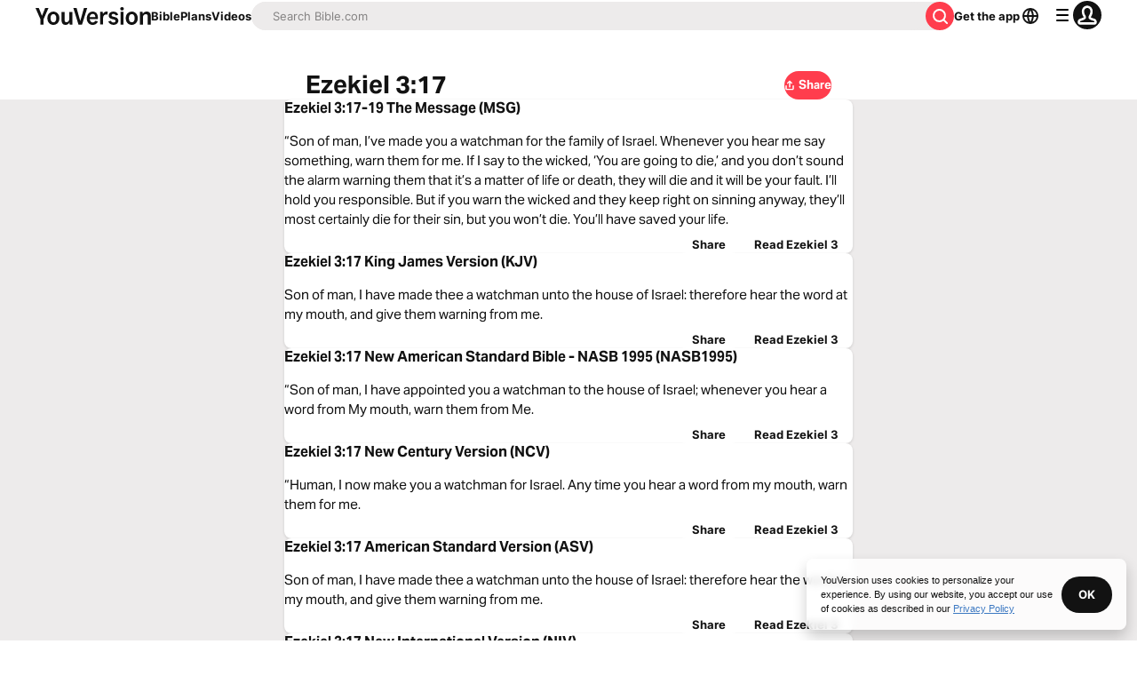

--- FILE ---
content_type: text/javascript; charset=utf-8
request_url: https://app.link/_r?sdk=web2.86.5&branch_key=key_live_jpmoQCKshT4dmEI1OZyuGmlmjffQNTlA&callback=branch_callback__0
body_size: 76
content:
/**/ typeof branch_callback__0 === 'function' && branch_callback__0("1541679927773644340");